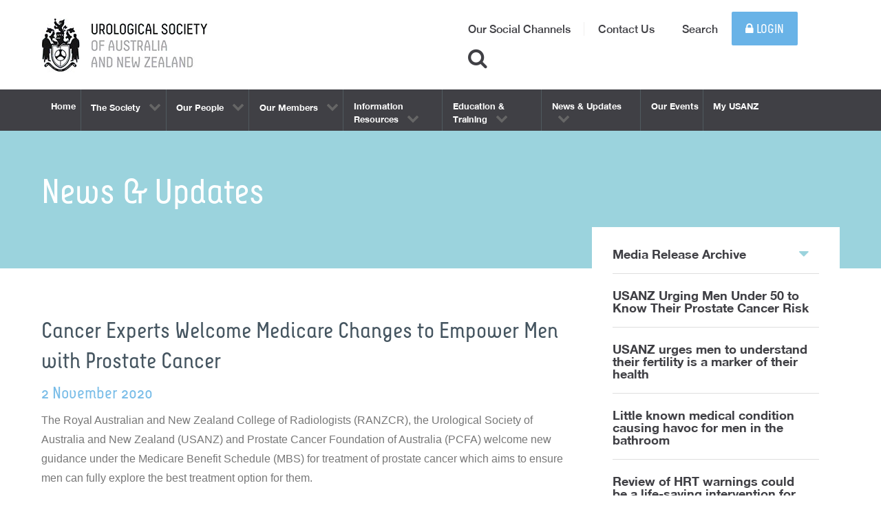

--- FILE ---
content_type: text/html; charset=utf-8
request_url: https://www.usanz.org.au/news-updates/our-media-centre/media-release-archive/media-2-november-2020
body_size: 48952
content:

<!doctype html>
<html>
<head>
    <meta name="viewport" content="width=device-width, initial-scale=1">
    <title>USANZ - Cancer Experts Welcome Medicare Changes to Empower Men with Prostate Cancer</title>
    <link rel="apple-touch-icon" sizes="57x57" href="/apple-icon-57x57.png">
    <link rel="apple-touch-icon" sizes="60x60" href="/apple-icon-60x60.png">
    <link rel="apple-touch-icon" sizes="72x72" href="/apple-icon-72x72.png">
    <link rel="apple-touch-icon" sizes="76x76" href="/apple-icon-76x76.png">
    <link rel="apple-touch-icon" sizes="114x114" href="/apple-icon-114x114.png">
    <link rel="apple-touch-icon" sizes="120x120" href="/apple-icon-120x120.png">
    <link rel="apple-touch-icon" sizes="144x144" href="/apple-icon-144x144.png">
    <link rel="apple-touch-icon" sizes="152x152" href="/apple-icon-152x152.png">
    <link rel="apple-touch-icon" sizes="180x180" href="/apple-icon-180x180.png">
    <link rel="icon" type="image/png" sizes="144x144" href="/android-icon-144x144.png">
    <link rel="icon" type="image/png" sizes="192x192" href="/android-icon-192x192.png">
    <link rel="icon" type="image/png" sizes="96x96" href="/android-icon-96x96.png">
    <link rel="icon" type="image/png" sizes="72x72" href="/android-icon-72x72.png">
    <link rel="icon" type="image/png" sizes="48x48" href="/android-icon-48x48.png">
    <link rel="icon" type="image/png" sizes="36x36" href="/android-icon-36x36.png">
    <link rel="icon" type="image/png" sizes="32x32" href="/favicon-32x32.png">
    <link rel="icon" type="image/png" sizes="16x16" href="/favicon-16x16.png">
    <link rel="icon" type="image/png" sizes="96x96" href="/favicon-96x96.png">
    <link rel="manifest" href="/manifest.json">
    <meta name="msapplication-TileColor" content="#ffffff">
    <meta name="msapplication-TileImage" content="/ms-icon-144x144.png">
    <link rel="icon" href="/favicon.ico" type="image/x-icon" />
    <!-- LESS CSS -->
    <link href="/public/add-to-cart-interaction/css/reset.css" rel="stylesheet"/>
<link href="/public/css/ui/jquery-ui.min.css" rel="stylesheet"/>
<link href="/ThirdParty/jquery-confirm-master/dist/jquery-confirm.min.css" rel="stylesheet"/>
<link href="/Content/bootstrap.min.css" rel="stylesheet"/>
<link href="/public/css/jquery.alerts.css" rel="stylesheet"/>
<link href="/ThirdParty/lightbox2/css/lightbox.min.css" rel="stylesheet"/>
<link href="/public/css/app.css" rel="stylesheet"/>
<link href="/public/css/box.css" rel="stylesheet"/>
<link href="/public/css/dev.css" rel="stylesheet"/>
<link href="/public/css/style.css" rel="stylesheet"/>
<link href="/public/add-to-cart-interaction/css/style.css" rel="stylesheet"/>

    <!-- LESS, jQuery, Bootstrap JS -->
    <script src="/Scripts/modernizr-2.6.2.js"></script>
<script src="/public/js/jquery.min.js"></script>
<script src="/public/js/start.js"></script>

    <!-- IE9 Below Hacks -->
    <!--[if lt IE 9]>
        <script src="https://oss.maxcdn.com/libs/html5shiv/3.7.0/html5shiv.js"></script>
        <script src="https://oss.maxcdn.com/libs/respond.js/1.4.2/respond.min.js"></script>
    <![endif]-->
    
    <meta name="description">
    <meta name="keywords">
    <meta property="og:title">

    <!-- Global site tag (gtag.js) - Google Analytics -->
<script async src="https://www.googletagmanager.com/gtag/js?id=UA-67541658-2"></script>
<script>
 window.dataLayer = window.dataLayer || [];
 function gtag(){dataLayer.push(arguments);}
 gtag('js', new Date());
 gtag('config', 'UA-67541658-2');
</script>
    
</head>
<body>
    <div class="off-canvas-content" data-off-canvas-content>
        <header class="logo">
            <div class="row">
                <div class="column small-6 medium-3 large-6">
                    <a href="/"><img src="/public/img/logo.jpg" alt="USANZ"></a>
                </div>
                <div class="column small-6 smaller-6 medium-9 large-6">
                    <ul>
                            <li class="hide-for-small-only"><a  href="/news-updates/our-social-channels" >Our Social Channels</a></li>
                            <li class="hide-for-small-only"><a  href="/contact" >Contact Us</a></li>
                            <li class="hide-for-small-only"><a  href="/search" >Search</a></li>
                                                    <li class="login"><a href="#" data-toggle="offCanvas"><span class="fa fa-lock"></span> Login</a></li>
                        <li class="cart__button"><span class="cart-icon-container"></span> &nbsp;</li>
                        <li class="hide-for-small-only search__button search__form"><a href="#"><span class="fa fa-search"></span></a></li>
                        <li class="hamburger hide-for-large"><a href="#" data-toggle="offMenuCanvas"><span class="fa fa-bars"></span></a></li>
                    </ul>
                    <div class="search" id="partial-search-container">
                        <div class="icon">
    <span class="fa fa-search"></span>
</div>
<form action="/search" id="frmPageSearch" method="post"><input data-val="true" data-val-number="The field PageNum must be a number." data-val-required="The PageNum field is required." id="PageNum" name="PageNum" type="hidden" value="1" /><input class="" id="search1" name="Keyword" placeholder="Enter your search" type="text" value="" /></form><div class="close__icon">
    <span class="fa fa-times"></span>
</div>
                    </div>
                </div>
            </div>
        </header>
        <nav id="nav__main" class="show-for-large">
            <div class="row">
                <div class="column large-12">
                    <ul id="header-main-menu" class="large-nav ">
                            <li >
                                <a class=" " href="/home" >
                                    <span class="white">Home </span>
                                </a>
                            </li>
                            <li   data-mega-menu="society"  >
                                <a class=" " href="/society" >
                                    <span class="white">The Society <span class="fa fa-chevron-down"></span></span>
                                </a>
                            </li>
                            <li   data-mega-menu="people"  >
                                <a class=" " href="/people" >
                                    <span class="white">Our People <span class="fa fa-chevron-down"></span></span>
                                </a>
                            </li>
                            <li   data-mega-menu="our-members"  >
                                <a class=" " href="/our-members" >
                                    <span class="white">Our Members <span class="fa fa-chevron-down"></span></span>
                                </a>
                            </li>
                            <li   data-mega-menu="info-resources"  >
                                <a class=" " href="/info-resources" >
                                    <span class="white">Information Resources <span class="fa fa-chevron-down"></span></span>
                                </a>
                            </li>
                            <li   data-mega-menu="educate-train"  >
                                <a class=" " href="/educate-train" >
                                    <span class="white">Education &amp; Training <span class="fa fa-chevron-down"></span></span>
                                </a>
                            </li>
                            <li   data-mega-menu="news-updates"  >
                                <a class=" " href="/news-updates" >
                                    <span class="white">News &amp; Updates <span class="fa fa-chevron-down"></span></span>
                                </a>
                            </li>
                            <li >
                                <a class=" " href="/events" >
                                    <span class="white">Our Events </span>
                                </a>
                            </li>
                            <li >
                                <a class=" " href="/members" >
                                    <span class="white">My USANZ </span>
                                </a>
                            </li>
                    </ul>
                </div>
            </div>
            <ul id="mega-menu">
                        <li class="society cta__items">
                            <div class="column large-4">
                                <ul>
                                        <li><a href="/society/history" >USANZ History</a></li>
                                        <li><a href="/society/constitution" >Our Constitution</a></li>
                                        <li><a href="/society/vision-strategic-plan" >USANZ Strategic Plan</a></li>
                                        <li><a href="/society/policies" >USANZ Policies</a></li>
                                </ul>
                            </div>
                            <div class="column large-4">
                            </div>
                            <div class="column large-4">
                            </div>
                        </li>
                        <li class="people cta__items">
                            <div class="column large-4">
                                <ul>
                                        <li><a href="/people/board-directors" >Our Board of Directors</a></li>
                                        <li><a href="/people/sections" >Our Sections</a></li>
                                        <li><a href="/people/management-team" >Our Management Team</a></li>
                                        <li><a href="/people/sag-other-groups" >Specialty Advisory Groups and Other Interest Groups</a></li>
                                        <li><a href="/people/committee-reps" >Our Committee Representatives</a></li>
                                        <li><a href="/people/collaborating-partners" >Our Collaborating Partners</a></li>
                                        <li><a href="/people/sponsors-supporters" >Our Sponsors &amp; Supporters</a></li>
                                        <li><a href="/people/past-present-office-holders" >Past &amp; Present Office Holders</a></li>
                                </ul>
                            </div>
                            <div class="column large-4">
                            </div>
                            <div class="column large-4">
                            </div>
                        </li>
                        <li class="our-members cta__items">
                            <div class="column large-4">
                                <ul>
                                        <li><a href="/our-members/memberships" >Our Memberships</a></li>
                                        <li><a href="/our-members/current-positions-vacant" >Current Positions Vacant</a></li>
                                        <li><a href="/our-members/member-opportunities" >Member Opportunities</a></li>
                                        <li><a href="/our-members/obituaries" >Obituaries</a></li>
                                </ul>
                            </div>
                            <div class="column large-4">
                            </div>
                            <div class="column large-4">
                            </div>
                        </li>
                        <li class="info-resources cta__items">
                            <div class="column large-4">
                                <ul>
                                        <li><a href="/info-resources/position-statements-guidelines" >Position Statements &amp; Guidelines</a></li>
                                        <li><a href="/info-resources/usanz-publications-resources" >USANZ Publications &amp; Resources</a></li>
                                        <li><a href="/info-resources/other-publications-resources" >Other Publications &amp; Resources</a></li>
                                        <li><a href="/info-resources/published-member-content" >Published Member Content</a></li>
                                        <li><a href="/info-resources/trainee-program-resources" >Trainee Program Resources</a></li>
                                        <li><a href="/info-resources/indigenous-health-resources" >Indigenous Health Resources</a></li>
                                        <li><a href="/info-resources/patient-resources" >Patient Resources</a></li>
                                        <li><a href="/info-resources/glossary" >Glossary</a></li>
                                </ul>
                            </div>
                            <div class="column large-4">
                            </div>
                            <div class="column large-4">
                            </div>
                        </li>
                        <li class="educate-train cta__items">
                            <div class="column large-4">
                                <ul>
                                        <li><a href="/educate-train/governance-regulations" >Governance &amp; Regulations</a></li>
                                        <li><a href="/educate-train/curriculum" >Curriculum</a></li>
                                        <li><a href="/educate-train/training-program-requirements" >Training Program Requirements</a></li>
                                        <li><a href="/educate-train/examinations" >Examinations</a></li>
                                        <li><a href="/educate-train/educational-activities-resources" >Educational Activities &amp; Resources</a></li>
                                        <li><a href="/educate-train/training-post-accreditation" >Training Post Accreditation</a></li>
                                        <li><a href="/educate-train/training-supervisors" >Training Supervisors</a></li>
                                        <li><a href="/educate-train/application-selection" >Application &amp; Selection</a></li>
                                        <li><a href="/educate-train/urology-trainee-forum" >Urology Trainee Forum</a></li>
                                        <li><a href="/educate-train/specialist-international-medical-graduates" >Specialist International Medical Graduates</a></li>
                                </ul>
                            </div>
                            <div class="column large-4">
                            </div>
                            <div class="column large-4">
                            </div>
                        </li>
                        <li class="news-updates cta__items">
                            <div class="column large-4">
                                <ul>
                                        <li><a href="/news-updates/our-announcements" >Our Announcements</a></li>
                                        <li><a href="/news-updates/our-updates" >Our Updates</a></li>
                                        <li><a href="/news-updates/our-media-centre" >Our Media Centre</a></li>
                                        <li><a href="/news-updates/our-social-channels" >Our Social Channels</a></li>
                                        <li><a href="/news-updates/submit-content-for-publication" >Submit Content for Publication</a></li>
                                </ul>
                            </div>
                            <div class="column large-4">
                            </div>
                            <div class="column large-4">
                            </div>
                        </li>
            </ul>
        </nav>
        


<section id="banner" class="sml"   style="background-image:url('/Library/PageContents/Image5/ed9fb839-5d1d-eb11-90fc-0050568796d8/1500x200PageBannerFawn.png')"  >
    <div class="row">
        <div class="column small-12 large-12">
<h2>News &amp; Updates</h2>        </div>
    </div>
</section>
<section id="content" class="inner__content">
    <div class="row">
        <div class="column small-12 medium-12 large-8">
            <h1>Cancer Experts Welcome Medicare Changes to Empower Men with Prostate Cancer</h1>            <h2>2 November 2020</h2>

<p>The Royal Australian and New Zealand College of Radiologists (RANZCR), the Urological Society of Australia and New Zealand (USANZ) and Prostate Cancer Foundation of Australia (PCFA) welcome new guidance under the Medicare Benefit Schedule (MBS) for treatment of prostate cancer which aims to ensure men can fully explore the best treatment option for them.</p>

<p>Prostate cancer is one of the most commonly diagnosed cancers in men in Australia. Most recent estimations say that 1 in 6 Australian men will be diagnosed with prostate cancer before the age of 85. At present, the majority of men are treated by a surgical procedure called radical prostatectomy.</p>

<p>A range of clinicians are involved in the treatment of newly diagnosed prostate cancer, particularly GPs, urologists and radiation oncologists.</p>

<p>The new best practice MBS guideline recommends that men diagnosed with prostate cancer consult with both a radiation oncologist and a urologist, and complex cases have the benefit of multi-disciplinary team review.</p>

<p><strong>RANZCR President Dr Lance Lawler</strong> said, &ldquo;Men diagnosed with prostate cancer are at the centre of decision-making about what treatment will be best for them when urologists and radiation oncologists work together as a consultation team.</p>

<p>&ldquo;Best practice is for men diagnosed with prostate cancer to have a consultation with both a urologist and a radiation oncologist so that they can fully understand the advantages and disadvantages of both surgery and radiation therapy.&nbsp;</p>

<p>&ldquo;Surgery and radiation therapy are both equally effective but do cause very different side effects. Patients, surgeons and radiation oncologists together need to inform these decisions and men must be empowered to have input their preferences.&rdquo;</p>

<p><strong>USANZ President Dr Stephen Mark</strong> said, &ldquo;We support men receiving appropriate information in order to make an informed decision regarding management of a newly diagnosed prostate cancer. Some men will be best served by active surveillance whereas others will benefit from active treatment whether surgery, radiation or radiation with hormonal therapy. Treatment decisions should be individualised based on cancer risk and consideration of potential consequences of treatment.</p>

<p><strong>PCFA CEO Professor Jeff Dunn AO</strong> welcomed the new guidance.</p>

<p>He said, &ldquo;These guidelines will help to ensure men and their families can make fully informed decisions about treatment for prostate cancer. This move aligns with world&rsquo;s best-practice and reinforces Australia&rsquo;s reputation for delivering world leading strategies to improve prostate cancer survival outcomes and quality of life throughout survivorship.&rdquo;</p>

<p>An overview of the changes to Medicare-funded urology services is available on the <a assetid="66adab61-84bf-f011-9146-0050568796d8" class="track-link" href="http://www.mbsonline.gov.au/internet/mbsonline/publishing.nsf/Content/Home" target="_blank">Department of Health&rsquo;s website</a>.</p>

<p>For media enquiries please contact:</p>

<ul>
	<li><strong>RANZCR Senior Media Officer, Lucy Hutton &ndash; 0417 435 333</strong></li>
	<li><strong>USANZ Media advisor, Edwina Gatenby &ndash; 0402 130 254</strong></li>
	<li><strong>PCFA Head of Advocacy and Strategy, Anne Savage &ndash; 0417 709 869</strong></li>
</ul>

<h3>About RANZCR&nbsp;</h3>

<p>The Royal Australian and New Zealand College of Radiologists (RANZCR) is committed to improving health outcomes for all, by educating and supporting clinical radiologists and radiation oncologists. RANZCR is dedicated to setting standards, professional training, assessment and accreditation, and advocating access to quality care in both professions to create healthier communities. &nbsp;</p>

<p>RANZCR creates a positive impact by driving change, focusing on the professional development of its members and advancing best practice health policy and advocacy, to enable better patient outcomes. &nbsp;</p>

<p>RANZCR members are critical to health services: radiation oncology is a vital component in the treatment of cancer; clinical radiology is central to the diagnosis and treatment of disease and injury. &nbsp;</p>

<p>For more information, go to www.ranzcr.com and follow us on LinkedIn, Twitter and Facebook. </p>

<h3>About USANZ</h3>

<p>The Urological Society of Australia and New Zealand is the peak professional body for urological surgeons in Australia and New Zealand. Urologists are surgeons who treat men, women and children with problems involving the kidney, bladder, prostate and male reproductive organs. These conditions include cancer, stones, infection, incontinence, sexual dysfunction and pelvic floor problems.</p>

            <br>
            

            
            
        </div>
        <div class="column small-12 medium-12 large-4">
            <aside>

<nav>
    <ul>
            <li><a href="/news-updates/our-media-centre/media-release-archive" target="_self">Media Release Archive <span class="fa fa-caret-down"></span></a></li>
                    <li class="">
                    <a href="/news-updates/our-media-centre/media-release-archive/media-9-september-2025" target="_self" class="">USANZ Urging Men Under 50 to Know Their Prostate Cancer Risk</a>
            </li>
            <li class="">
                    <a href="/news-updates/our-media-centre/media-release-archive/media-23-october-2025" target="_self" class="">USANZ urges men to understand their fertility is a marker of their health  </a>
            </li>
            <li class="">
                    <a href="/news-updates/our-media-centre/media-release-archive/media-10-november-2025" target="_self" class="">Little known medical condition causing havoc for men in the bathroom</a>
            </li>
            <li class="">
                    <a href="/news-updates/our-media-centre/media-release-archive/17-november-2025" target="_self" class="">Review of HRT warnings could be a life-saving intervention for women</a>
            </li>
            <li class="">
                    <a href="/news-updates/our-media-centre/media-release-archive/media-15-april-2024" target="_self" class="">Prostate Cancer Cases to Double by 2040 but Australia Prepared to Deal with Surge</a>
            </li>
            <li class="">
                    <a href="/news-updates/our-media-centre/media-release-archive/media-27-may-2025" target="_self" class="">USANZ hailing new treatment for bladder cancer a success as it is rolled out in hospitals around the country</a>
            </li>
            <li class="">
                    <a href="/news-updates/our-media-centre/media-release-archive/media-22-january-2024" target="_self" class="">King’s surgery expected to drive increase in men having their prostate checked</a>
            </li>
            <li class="">
                    <a href="/news-updates/our-media-centre/media-release-archive/media-14-april-2025" target="_self" class="">Saliva test to screen for prostate cancer still years away from happening</a>
            </li>
            <li class="">
                    <a href="/news-updates/our-media-centre/media-release-archive/media-16-may-2025" target="_self" class="">USANZ calling on all men to perform a sixty second check that could save their life </a>
            </li>
            <li class="">
                    <a href="/news-updates/our-media-centre/media-release-archive/media-4-december-2024" target="_self" class="">USANZ moves to reassure patients over false surgery claims</a>
            </li>
            <li class="">
                    <a href="/news-updates/our-media-centre/media-release-archive/media-november-2024" target="_self" class="">Reforms Fast Tracking Overseas Medical Specialists</a>
            </li>
            <li class="">
                    <a href="/news-updates/our-media-centre/media-release-archive/media-20-september-2024" target="_self" class="">Men Risking Their Lives over Prostate Cancer Myths</a>
            </li>
            <li class="">
                    <a href="/news-updates/our-media-centre/media-release-archive/media-23-august-2023" target="_self" class="">USANZ Supports Pause on Mesh Stress Urinary Incontinence Surgery in New Zealand</a>
            </li>
            <li class="">
                    <a href="/news-updates/our-media-centre/media-release-archive/prescription-shortcut-puts-patient-safety-at-risk" target="_self" class="">Prescription Shortcut Puts Patient Safety at Risk</a>
            </li>
            <li class="">
                    <a href="/news-updates/our-media-centre/media-release-archive/media-15-december-2022" target="_self" class="">Urologists Join Health Experts Warning of Dangers of Pharmacists Prescribing Antibiotics</a>
            </li>
            <li class="">
                    <a href="/news-updates/our-media-centre/media-release-archive/media-27-january-2022" target="_self" class="">USANZ and RACGP Raise Joint Concerns over Queensland Health Decision to allow Pharmacists to Prescribe Antibiotics Without Medical Review for UTI in Women</a>
            </li>
            <li class="">
                    <a href="/news-updates/our-media-centre/media-release-archive/media-13-july-2021" target="_self" class="">Urologists Reject Proposed US-style ‘Managed Care’ Proposal for Australian Health System</a>
            </li>
            <li class="">
                    <a href="/news-updates/our-media-centre/media-release-archive/media-8-march-2021" target="_self" class="">Urological Society establishes framework to address gender equity issues</a>
            </li>
            <li class="">
                    <a href="/news-updates/our-media-centre/media-release-archive/media-22-february-2021" target="_self" class="">Urologists Recall Heroic Colleagues on 10th Anniversary of Christchurch Earthquake</a>
            </li>
            <li class="level">
                    <a href="/news-updates/our-media-centre/media-release-archive/media-2-november-2020" target="_self" class="active">Cancer Experts Welcome Medicare Changes to Empower Men with Prostate Cancer</a>
            </li>
            <li class="">
                    <a href="/news-updates/our-media-centre/media-release-archive/media-27-august-2020" target="_self" class="">Erectile Dysfunction Medication now more Affordable for Australian Men</a>
            </li>
            <li class="">
                    <a href="/news-updates/our-media-centre/media-release-archive/media-6-march-2020" target="_self" class="">USANZ Cancels Scientific Meeting in Sydney as COVID-19 Precautionary Measure</a>
            </li>
            <li class="">
                    <a href="/news-updates/our-media-centre/media-release-archive/media-14-april-2020" target="_self" class="">Christchurch Urologist, Dr Stephen Mark elected to head peak body</a>
            </li>
            <li class="">
                    <a href="/news-updates/our-media-centre/media-release-archive/media-4-april-2019" target="_self" class="">TGA proposed regulations on medical devices supported by Urologists</a>
            </li>
            <li class="">
                    <a href="/news-updates/our-media-centre/media-release-archive/media-january-2019" target="_self" class="">Australia Day Award 2019</a>
            </li>
            <li class="">
                    <a href="/news-updates/our-media-centre/media-release-archive/media-9-aug-18" target="_self" class="">Urologists support FDA statement on deceptive claims for vaginal rejuvenation devices</a>
            </li>
            <li class="">
                    <a href="/news-updates/our-media-centre/media-release-archive/media-20-june-2018" target="_self" class="">World Continence Week – women urged to seek help to laugh without leaking</a>
            </li>
            <li class="">
                    <a href="/news-updates/our-media-centre/media-release-archive/media-12-june-2018" target="_self" class="">Urologists reject Radiation Oncologists’ position on prostate cancer</a>
            </li>
            <li class="">
                    <a href="/news-updates/our-media-centre/media-release-archive/media-29-may-2018" target="_self" class="">Statement from the Urological Society of Australia and New Zealand on Surgical fees</a>
            </li>
            <li class="">
                    <a href="/news-updates/our-media-centre/media-release-archive/media-8-may-2018" target="_self" class="">Urologists welcome budget announcement on MRI for men with prostate cancer</a>
            </li>
            <li class="">
                    <a href="/news-updates/our-media-centre/media-release-archive/media-28-march-2018" target="_self" class="">Urologists respond to Senate Inquiry findings into transvaginal mesh</a>
            </li>
            <li class="">
                    <a href="/news-updates/our-media-centre/media-release-archive/media-20-march-2018" target="_self" class="">New study shows benefit of MRI for Prostate Cancer diagnosis</a>
            </li>
            <li class="">
                    <a href="/news-updates/our-media-centre/media-release-archive/media-13-march-2018" target="_self" class="">PSA test still offers best hope for beating prostate cancer</a>
            </li>
            <li class="">
                    <a href="/news-updates/our-media-centre/media-release-archive/media-12-december-2017" target="_self" class="">New Zealand women without options after NZ Government ban on all mesh products</a>
            </li>
            <li class="">
                    <a href="/news-updates/our-media-centre/media-release-archive/media-5-june-2017" target="_self" class="">New drug trial results offer hope to men with advanced prostate cancer</a>
            </li>
            <li class="">
                    <a href="/news-updates/our-media-centre/media-release-archive/media-27-april-2017" target="_self" class="">USANZ response to article on prostate cancer treatment in DVA Newsletter Vetaffairs Vol 33 No. 1 Autumn 2017</a>
            </li>
            <li class="">
                    <a href="/news-updates/our-media-centre/media-release-archive/media-12-april-2017" target="_self" class="">USANZ welcomes US Preventative Services Task Force new recommendation on Prostate Cancer testing</a>
            </li>
            <li class="">
                    <a href="/news-updates/our-media-centre/media-release-archive/media-27-february-2017" target="_self" class="">New President elected to Urological Society of Australia and New Zealand</a>
            </li>
            <li class="">
                    <a href="/news-updates/our-media-centre/media-release-archive/media-july-2016" target="_self" class="">Open or robotic prostate cancer surgery? World-first study finds little difference in outcomes </a>
            </li>
            <li class="">
                    <a href="/news-updates/our-media-centre/media-release-archive/media-20-july-2016" target="_self" class="">Study shows increase in metastatic prostate cancers after drop in PSA testing rates</a>
            </li>
            <li class="">
                    <a href="/news-updates/our-media-centre/media-release-archive/media-17-june-2016" target="_self" class="">Registry to enhance prostate cancer management in Australia and New Zealand</a>
            </li>
            <li class="">
                    <a href="/news-updates/our-media-centre/media-release-archive/media-20-february-2016" target="_self" class="">New prostate cancer testing guidelines to improve outcomes for Australian men</a>
            </li>
    </ul>
</nav>

                                
            </aside>
        </div>
    </div>
</section>



        <section id="twitter">
            <div class="row">
                <div class="column large-12">
                    <h3>Latest Tweets<div class="bubble-container"><div class="bubble"><a href="https://twitter.com/USANZUrology" target="_blank">@USANZUrology</a></div></div></h3>
                </div>
            </div>
            <div class="row" id="twitter__description">
                <div class="column large-4"></div>
                <div class="column large-4"></div>
                <div class="column large-4"></div>
            </div>
        </section>
        <footer>
            <div class="footer">
                <div class="row">
                        <div class="column small-12 medium-6 large-3">
                            <a href="/search" ><h4>Search</h4></a>
                            <ul>
                            </ul>
                        </div>
                        <div class="column small-12 medium-6 large-3">
                            <a href="/society" ><h4>The Society</h4></a>
                            <ul>
                                    <li>
                                        <a href="/society/history" >USANZ History</a>
                                    </li>
                                    <li>
                                        <a href="/society/constitution" >Our Constitution</a>
                                    </li>
                                    <li>
                                        <a href="/society/vision-strategic-plan" >USANZ Strategic Plan</a>
                                    </li>
                                    <li>
                                        <a href="/society/policies" >USANZ Policies</a>
                                    </li>
                            </ul>
                        </div>
                        <div class="column small-12 medium-6 large-3">
                            <a href="/people" ><h4>Our People</h4></a>
                            <ul>
                                    <li>
                                        <a href="/people/board-directors" >Our Board of Directors</a>
                                    </li>
                                    <li>
                                        <a href="/people/sections" >Our Sections</a>
                                    </li>
                                    <li>
                                        <a href="/people/management-team" >Our Management Team</a>
                                    </li>
                                    <li>
                                        <a href="/people/sag-other-groups" >Specialty Advisory Groups and Other Interest Groups</a>
                                    </li>
                                    <li>
                                        <a href="/people/committee-reps" >Our Committee Representatives</a>
                                    </li>
                                    <li>
                                        <a href="/people/collaborating-partners" >Our Collaborating Partners</a>
                                    </li>
                                    <li>
                                        <a href="/people/sponsors-supporters" >Our Sponsors &amp; Supporters</a>
                                    </li>
                                    <li>
                                        <a href="/people/past-present-office-holders" >Past &amp; Present Office Holders</a>
                                    </li>
                            </ul>
                        </div>
                        <div class="column small-12 medium-6 large-3">
                            <a href="/info-resources" ><h4>Information Resources</h4></a>
                            <ul>
                                    <li>
                                        <a href="/info-resources/position-statements-guidelines" >Position Statements &amp; Guidelines</a>
                                    </li>
                                    <li>
                                        <a href="/info-resources/usanz-publications-resources" >USANZ Publications &amp; Resources</a>
                                    </li>
                                    <li>
                                        <a href="/info-resources/other-publications-resources" >Other Publications &amp; Resources</a>
                                    </li>
                                    <li>
                                        <a href="/info-resources/published-member-content" >Published Member Content</a>
                                    </li>
                                    <li>
                                        <a href="/info-resources/trainee-program-resources" >Trainee Program Resources</a>
                                    </li>
                                    <li>
                                        <a href="/info-resources/indigenous-health-resources" >Indigenous Health Resources</a>
                                    </li>
                                    <li>
                                        <a href="/info-resources/patient-resources" >Patient Resources</a>
                                    </li>
                                    <li>
                                        <a href="/info-resources/glossary" >Glossary</a>
                                    </li>
                            </ul>
                        </div>
                        <div class="column small-12 medium-6 large-3">
                            <a href="/our-members" ><h4>Our Members</h4></a>
                            <ul>
                                    <li>
                                        <a href="/our-members/memberships" >Our Memberships</a>
                                    </li>
                                    <li>
                                        <a href="/our-members/current-positions-vacant" >Current Positions Vacant</a>
                                    </li>
                                    <li>
                                        <a href="/our-members/member-opportunities" >Member Opportunities</a>
                                    </li>
                                    <li>
                                        <a href="/our-members/obituaries" >Obituaries</a>
                                    </li>
                            </ul>
                        </div>
                        <div class="column small-12 medium-6 large-3">
                            <a href="/educate-train" ><h4>Education &amp; Training</h4></a>
                            <ul>
                                    <li>
                                        <a href="/educate-train/governance-regulations" >Governance &amp; Regulations</a>
                                    </li>
                                    <li>
                                        <a href="/educate-train/curriculum" >Curriculum</a>
                                    </li>
                                    <li>
                                        <a href="/educate-train/training-program-requirements" >Training Program Requirements</a>
                                    </li>
                                    <li>
                                        <a href="/educate-train/examinations" >Examinations</a>
                                    </li>
                                    <li>
                                        <a href="/educate-train/educational-activities-resources" >Educational Activities &amp; Resources</a>
                                    </li>
                                    <li>
                                        <a href="/educate-train/training-post-accreditation" >Training Post Accreditation</a>
                                    </li>
                                    <li>
                                        <a href="/educate-train/training-supervisors" >Training Supervisors</a>
                                    </li>
                                    <li>
                                        <a href="/educate-train/application-selection" >Application &amp; Selection</a>
                                    </li>
                                    <li>
                                        <a href="/educate-train/urology-trainee-forum" >Urology Trainee Forum</a>
                                    </li>
                                    <li>
                                        <a href="/educate-train/specialist-international-medical-graduates" >Specialist International Medical Graduates</a>
                                    </li>
                            </ul>
                        </div>
                        <div class="column small-12 medium-6 large-3">
                            <a href="/news-updates" ><h4>News &amp; Updates</h4></a>
                            <ul>
                                    <li>
                                        <a href="/news-updates/our-announcements" >Our Announcements</a>
                                    </li>
                                    <li>
                                        <a href="/news-updates/our-updates" >Our Updates</a>
                                    </li>
                                    <li>
                                        <a href="/news-updates/our-media-centre" >Our Media Centre</a>
                                    </li>
                                    <li>
                                        <a href="/news-updates/our-social-channels" >Our Social Channels</a>
                                    </li>
                                    <li>
                                        <a href="/news-updates/submit-content-for-publication" >Submit Content for Publication</a>
                                    </li>
                            </ul>
                        </div>
                        <div class="column small-12 medium-6 large-3">
                            <a href="/events" ><h4>Our Events</h4></a>
                            <ul>
                            </ul>
                        </div>
                    <div class="column small-12 medium-6 large-3">
                        <h4>Get in Touch</h4>
							<p>P: +61 2 9362 8644</p>
							<p>E: communication@usanz.org.au</p>
                        <ul class="social">
                                <li><a href="https://twitter.com/USANZUrology" target="_blank"><span class="fa fa-twitter"></span></a></li>                                                            <li><a href="https://au.linkedin.com/company/urological-society-of-australia-and-new-zealand" target="_blank"><span class="fa fa-linkedin"></span></a></li>                                                                                        <li><a href="https://www.youtube.com/channel/UCmZgOZTFhEk1rYiANDmLnNQ" target="_blank"><span class="fa fa-youtube"></span></a></li>                                                                                </ul>
                    </div>
                </div>
            </div>
            <div class="copyright">
                <div class="row">
                    <div class="column large-12">
                        <p>&copy; 2026 USANZ<br> <br> <!--<a href="javascript:void(0)">Terms and conditions</a>--><br> <a href="/society/policies/policy-framework/privacy-policy">Privacy Policy</a></p>
                    </div>
                </div>
            </div>
        </footer>
    </div>
    <div class="off-canvas position-right" id="offCanvas" data-transition="overlap" data-off-canvas>
        <div id="login__panel">
            <div class="login__panel__content">
                <button class="close" data-close href="#"><span class="fa fa-times"></span></button>
                <div class="logo">
                    <img src="/public/img/logo.jpg" alt="USANZ">
                </div>
                <h2>Membership Login</h2>
<p class="hidden">Not a member? <a href="#">Click here</a> to join today.</p>
<form action="/Account/Login" class="" method="post" role="form"><input name="__RequestVerificationToken" type="hidden" value="cu83loIUNT_Vsladv0gIUMxCgVhBMZxcczYIlLJFXlJADSwyRa9hu-VyI5TsU28yUKT5l5_lPlPnaQjWrcp6C9cUs2KBrsN3mucaC80QaZ41" />    <div class="form__row">
        <input autocomplete="off" class="" data-val="true" data-val-required="Registered Number / Employee Number is required without letters" id="Email" name="Email" placeholder="Enter email address" type="text" value="" />
    </div>
    <div class="form__row">
        <input autocomplete="off" class="" data-val="true" data-val-required="The Password field is required." id="Password" name="Password" placeholder="Enter password" type="password" />
    </div>
    <div class="form__button">
        <button class="btn login" type="submit">Member Login</button>
    </div>
    <p><a class="forgot" href="/account/setanewpassword">Forgot your password?</a></p>
</form>
            </div>
        </div>
    </div>
    <div class="off-canvas position-right" id="offMenuCanvas" data-transition="overlap" data-off-canvas>
        <div id="side__menu">
            <div class="side__menu__content">
                <button class="close" data-close href="#"><span class="fa fa-times"></span></button>
                <div class="logo">
                    <img src="/public/img/logo.jpg" alt="USANZ">
                </div>
                <ul>
                        <li><a  href="/society" >The Society</a></li>
                        <li><a  href="/people" >Our People</a></li>
                        <li><a  href="/our-members" >Our Members</a></li>
                        <li><a  href="/info-resources" >Information Resources</a></li>
                        <li><a  href="/educate-train" >Education &amp; Training</a></li>
                        <li><a  href="/news-updates" >News &amp; Updates</a></li>
                        <li><a  href="/events" >Our Events</a></li>
                        <li><a  href="/members" >My USANZ</a></li>
                        <li><a  href="/contact" >Contact Us</a></li>
                        <li><a  href="/search" >Search</a></li>
                                    </ul>
            </div>
        </div>
    </div>
    <script>
        var Empty_GUID = '00000000-0000-0000-0000-000000000000';
    </script>
    <div class="cd-cart-container empty hidden">
    <a href="#0" class="cd-cart-trigger">
        Cart
        <ul class="count">
            <!-- cart items count -->
            <li>0</li>
            <li>0</li>
        </ul> <!-- .count -->
    </a>
    <div class="cd-cart">
        <div class="wrapper" style="min-height:inherit;">
            <header>
                <h2>Cart</h2>
                <span class="undo">Item removed. <a href="#0">Undo</a></span>
            </header>

            <div class="body">
                <ul>
                    <!-- products added to the cart will be inserted here using JavaScript -->
                </ul>
            </div>
            <footer>
                <a style="border: 0 !important;" href="javascript:void(0)" onclick="eventsCheckOut()" class="checkout btn"><em>Checkout - $<span>0</span></em></a>
            </footer>
        </div>
    </div> <!-- .cd-cart -->
</div> <!-- cd-cart-container -->

    <script src="/public/js/jquery-ui.min.js"></script>
<script src="/ThirdParty/jquery-confirm-master/dist/jquery-confirm.min.js"></script>
<script src="/public/js/jquery.alerts.js"></script>
<script src="/public/js/stop.js"></script>
<script src="/ThirdParty/lightbox2/js/lightbox.min.js"></script>
<script src="/public/js/twitterFetcher.js"></script>
<script src="/public/js/dev.js"></script>
<script src="/public/add-to-cart-interaction/js/main.js"></script>

    <script src="/Scripts/bootstrap.js"></script>
<script src="/ThirdParty/AdminLTE2/plugins/daterangepicker/moment.min.js"></script>
<script src="/Scripts/bootstrap-datetimepicker.js"></script>
<script src="/Scripts/respond.js"></script>

    

</body>
</html>



--- FILE ---
content_type: text/css
request_url: https://www.usanz.org.au/public/css/box.css
body_size: 8852
content:
/*
 * Component: Box
 * --------------
 */
.box {
    position: relative;
    border-radius: 3px;
    background: #ffffff;
    border-top: 3px solid #d2d6de;
    margin-bottom: 20px;
    width: 100%;
    box-shadow: 0 1px 1px rgba(0, 0, 0, 0.1);
}

    .box.box-primary {
        border-top-color: #3c8dbc;
    }

    .box.box-info {
        border-top-color: #00c0ef;
    }

    .box.box-danger {
        border-top-color: #dd4b39;
    }

    .box.box-warning {
        border-top-color: #f39c12;
    }

    .box.box-success {
        border-top-color: #00a65a;
    }

    .box.box-default {
        border-top-color: #d2d6de;
    }

    .box.collapsed-box .box-body,
    .box.collapsed-box .box-footer {
        display: none;
    }

    .box .nav-stacked > li {
        border-bottom: 1px solid #f4f4f4;
        margin: 0;
    }

        .box .nav-stacked > li:last-of-type {
            border-bottom: none;
        }

    .box.height-control .box-body {
        max-height: 300px;
        overflow: auto;
    }

    .box .border-right {
        border-right: 1px solid #f4f4f4;
    }

    .box .border-left {
        border-left: 1px solid #f4f4f4;
    }

    .box.box-solid {
        border-top: 0;
    }

        .box.box-solid > .box-header .btn.btn-default {
            background: transparent;
        }

        .box.box-solid > .box-header .btn:hover,
        .box.box-solid > .box-header a:hover {
            background: rgba(0, 0, 0, 0.1);
        }

        .box.box-solid.box-default {
            border: 1px solid #d2d6de;
        }

            .box.box-solid.box-default > .box-header {
                color: #444444;
                background: #d2d6de;
                background-color: #d2d6de;
            }

                .box.box-solid.box-default > .box-header a,
                .box.box-solid.box-default > .box-header .btn {
                    color: #444444;
                }

        .box.box-solid.box-primary {
            border: 1px solid #3c8dbc;
        }

            .box.box-solid.box-primary > .box-header {
                color: #ffffff;
                background: #3c8dbc;
                background-color: #3c8dbc;
            }

                .box.box-solid.box-primary > .box-header a,
                .box.box-solid.box-primary > .box-header .btn {
                    color: #ffffff;
                }

        .box.box-solid.box-info {
            border: 1px solid #00c0ef;
        }

            .box.box-solid.box-info > .box-header {
                color: #ffffff;
                background: #00c0ef;
                background-color: #00c0ef;
            }

                .box.box-solid.box-info > .box-header a,
                .box.box-solid.box-info > .box-header .btn {
                    color: #ffffff;
                }

        .box.box-solid.box-danger {
            border: 1px solid #dd4b39;
        }

            .box.box-solid.box-danger > .box-header {
                color: #ffffff;
                background: #dd4b39;
                background-color: #dd4b39;
            }

                .box.box-solid.box-danger > .box-header a,
                .box.box-solid.box-danger > .box-header .btn {
                    color: #ffffff;
                }

        .box.box-solid.box-warning {
            border: 1px solid #f39c12;
        }

            .box.box-solid.box-warning > .box-header {
                color: #ffffff;
                background: #f39c12;
                background-color: #f39c12;
            }

                .box.box-solid.box-warning > .box-header a,
                .box.box-solid.box-warning > .box-header .btn {
                    color: #ffffff;
                }

        .box.box-solid.box-success {
            border: 1px solid #00a65a;
        }

            .box.box-solid.box-success > .box-header {
                color: #ffffff;
                background: #00a65a;
                background-color: #00a65a;
            }

                .box.box-solid.box-success > .box-header a,
                .box.box-solid.box-success > .box-header .btn {
                    color: #ffffff;
                }

        .box.box-solid > .box-header > .box-tools .btn {
            border: 0;
            box-shadow: none;
        }

        .box.box-solid[class*='bg'] > .box-header {
            color: #fff;
        }

    .box .box-group > .box {
        margin-bottom: 5px;
    }

    .box .knob-label {
        text-align: center;
        color: #333;
        font-weight: 100;
        font-size: 12px;
        margin-bottom: 0.3em;
    }

    .box > .overlay,
    .overlay-wrapper > .overlay,
    .box > .loading-img,
    .overlay-wrapper > .loading-img {
        position: absolute;
        top: 0;
        left: 0;
        width: 100%;
        height: 100%;
    }

    .box .overlay,
    .overlay-wrapper .overlay {
        z-index: 50;
        background: rgba(255, 255, 255, 0.7);
        border-radius: 3px;
    }

        .box .overlay > .fa,
        .overlay-wrapper .overlay > .fa {
            position: absolute;
            top: 50%;
            left: 50%;
            margin-left: -15px;
            margin-top: -15px;
            color: #000;
            font-size: 30px;
        }

        .box .overlay.dark,
        .overlay-wrapper .overlay.dark {
            background: rgba(0, 0, 0, 0.5);
        }

.box-header:before,
.box-body:before,
.box-footer:before,
.box-header:after,
.box-body:after,
.box-footer:after {
    content: " ";
    display: table;
}

.box-header:after,
.box-body:after,
.box-footer:after {
    clear: both;
}

.box-header {
    color: #444;
    display: block;
    padding: 10px;
    position: relative;
}

    .box-header.with-border {
        border-bottom: 1px solid #f4f4f4;
    }

.collapsed-box .box-header.with-border {
    border-bottom: none;
}

.box-header > .fa,
.box-header > .glyphicon,
.box-header > .ion,
.box-header .box-title {
    display: inline-block;
    font-size: 18px;
    margin: 0;
    line-height: 1;
}

.box-header > .fa,
.box-header > .glyphicon,
.box-header > .ion {
    margin-right: 5px;
}

.box-header > .box-tools {
    position: absolute;
    right: 10px;
    top: 5px;
}

    .box-header > .box-tools [data-toggle="tooltip"] {
        position: relative;
    }

    .box-header > .box-tools.pull-right .dropdown-menu {
        right: 0;
        left: auto;
    }

.btn-box-tool {
    padding: 5px;
    font-size: 12px;
    background: transparent;
    color: #97a0b3;
}

    .open .btn-box-tool,
    .btn-box-tool:hover {
        color: #606c84;
    }

    .btn-box-tool.btn:active {
        box-shadow: none;
    }

.box-body {
    border-top-left-radius: 0;
    border-top-right-radius: 0;
    border-bottom-right-radius: 3px;
    border-bottom-left-radius: 3px;
    padding: 10px;
}

.no-header .box-body {
    border-top-right-radius: 3px;
    border-top-left-radius: 3px;
}

.box-body > .table {
    margin-bottom: 0;
}

.box-body .fc {
    margin-top: 5px;
}

.box-body .full-width-chart {
    margin: -19px;
}

.box-body.no-padding .full-width-chart {
    margin: -9px;
}

.box-body .box-pane {
    border-top-left-radius: 0;
    border-top-right-radius: 0;
    border-bottom-right-radius: 0;
    border-bottom-left-radius: 3px;
}

.box-body .box-pane-right {
    border-top-left-radius: 0;
    border-top-right-radius: 0;
    border-bottom-right-radius: 3px;
    border-bottom-left-radius: 0;
}

.box-footer {
    border-top-left-radius: 0;
    border-top-right-radius: 0;
    border-bottom-right-radius: 3px;
    border-bottom-left-radius: 3px;
    border-top: 1px solid #f4f4f4;
    padding: 10px;
    background-color: #ffffff;
}

.chart-legend {
    margin: 10px 0;
}

@media (max-width: 991px) {
    .chart-legend > li {
        float: left;
        margin-right: 10px;
    }
}

.box-comments {
    background: #f7f7f7;
}

    .box-comments .box-comment {
        padding: 8px 0;
        border-bottom: 1px solid #eee;
    }

        .box-comments .box-comment:before,
        .box-comments .box-comment:after {
            content: " ";
            display: table;
        }

        .box-comments .box-comment:after {
            clear: both;
        }

        .box-comments .box-comment:last-of-type {
            border-bottom: 0;
        }

        .box-comments .box-comment:first-of-type {
            padding-top: 0;
        }

        .box-comments .box-comment img {
            float: left;
        }

    .box-comments .comment-text {
        margin-left: 40px;
        color: #555;
    }

    .box-comments .username {
        color: #444;
        display: block;
        font-weight: 600;
    }

    .box-comments .text-muted {
        font-weight: 400;
        font-size: 12px;
    }


--- FILE ---
content_type: text/css
request_url: https://www.usanz.org.au/public/css/dev.css
body_size: 14822
content:
.hidden {
    display: none;
}
.cta__items .cta__item a .img, .cta__items .cta__item__sml a .img, .item a .img {
    padding-bottom: 0;
}
#frmPageSearch {
    width: 100%;
}
.btn {
    border-radius: 3px;
    -webkit-box-shadow: none;
    box-shadow: none;
    border: 1px solid transparent;
    border-top-color: transparent;
    border-top-width: 1px;
    border-right-color: transparent;
    border-right-width: 1px;
    border-bottom-color: transparent;
    border-bottom-width: 1px;
    border-left-color: transparent;
    border-left-width: 1px;
    display: inline-block;
    padding: 6px 12px;
    margin-bottom: 0;
    font-size: 14px;
    font-weight: 400;
    line-height: 1.42857143;
    text-align: center;
    white-space: nowrap;
    vertical-align: middle;
    -ms-touch-action: manipulation;
    touch-action: manipulation;
    cursor: pointer;
    -webkit-user-select: none;
    -moz-user-select: none;
    -ms-user-select: none;
    user-select: none;
    background-image: none;
    border: 1px solid transparent;
    border-radius: 4px;

}
.btn-search{
    padding: 0.5rem 1.25rem 0.3125rem;
    border-radius: 2px;
    background-clip: padding-box;
    background: #69b3e7;
    color: #fff;
    font-size: 0.875rem;
    font-family: 'Decima--Regular';
    text-transform: uppercase;
}
#mega-menu li.cta__items ul li a {

    display: block;
    padding: 1.375rem 0.9375rem 1.1875rem 0;
    color: #000;
    font-size: 1.125rem;
    line-height: 1.125rem;
    font-family: 'HelveticaNeueMedium';
}
#mega-menu li.cta__items ul li {
    border-bottom: 1px solid #dedede;
}
#mega-menu li.cta__items ul {
    list-style: none;
}
.row.cta__items img, #latest__news .img img {
    width: 100%;
}
nav#nav__main #header-main-menu li a.blue {
    color:#69b3e7;
}
aside .collapsed .fa-caret-down {
    display: none;
}
aside .fa-caret-up {
    display: none;
}
aside .collapsed .fa-caret-up {
    display: block;
}
.side-menu-text {
    padding-right: 30px;
}
.side-menu-icon {
    width: 35px;
    right: 0;
    top: 0;
    position: absolute;
    border-bottom: none;
    padding: 1.375rem 0.92rem 1.1875rem 0
}
li.level {
    position: relative;
}
#content .faqs {
    /*background: #dde3ea;*/
    background: white;
    margin: 0;
    padding: 20px 0;
}
#content .faqs h2 {
  text-align: left;
}
#content .faqs .faq-list {
  border-top: 3px solid #85a3b4;
}
#content .faqs .faq-list .panel {
  background: none;
  margin: 0;
  box-shadow: none;
  box-shadow: none 1px 2px 0 rgba(0, 0, 0, 0.25);
  border-radius: 0;
}
#content .faqs .faq-list dt {
  border-bottom: 1px solid #a3b6cf;
}
#content .faqs .faq-question {
  margin: 0;
  padding: 25px 25px 25px 50px;
  font-size: 20px;
  position: relative;
  color: #4d4d4d;
}
#content .faqs .faq-question a {
  color: #4d4d4d;
  text-decoration: none;
}
#content .faqs .faq-question .fa {
  font-size: 25px;
  color: #a3b6cf;
  position: absolute;
  left: 10px;
}
#content .faqs .faq-question .collapsed .fa:before {
  content: "\f067";
}
#content .faqs .faq-answer {
  background: #a3b6cf;
  color: #fff;
  margin: 0 -40px -1px;
  padding: 15px 30px 15px 43px;
  position: relative;
  font-size: 16px;
  font-weight: normal;
}
#content .faqs .faq-answer:before {
  content: "A.";
  font-size: 20px;
  font-weight: bold;
  position: absolute;
  left: 50px;
  top: 30px;
}
#content .faqs .faq-answer p {
  margin: 0;
  padding: 15px 0;
}
#content .faqs .faq-answer p + p {
  margin-top: -40px;
}
#content .faqs .faq-answer {
    background: #FFFFFF;
}
#content .faqs .faq-answer::before {
    content: ' ';
}
#content .faqs .faq-answer {
    color: #4d4d4d;
}
#banner.sml .breadcrumb {
    margin-bottom: 1rem;
    padding: 0;
    background-color: transparent;
    border-radius: initial;
}
#banner.med .breadcrumb {
    margin-bottom: 1rem;
    padding: 0;
    background-color: transparent;
    border-radius: initial;
}
img.summary-product-image {
    width: 100px;
}
@media screen and (max-width: 40em) {
    header.logo > div ul li.login {
        margin-right: 0.5rem;
    }
    header.logo .column {
        padding-right: 0.5rem;
        padding-left: 0.5rem;
    }
    header .small-6.smaller-6 {
        -webkit-box-flex: 0;
        -ms-flex: 0 0 49%;
        flex: 0 0 49%;
        max-width: 49%;
    }
    header > div ul li.cart__button {
        padding: 0 0.7rem 0 0;
    }
    img.summary-product-image {
        width: 0px;
    }
}
#content.inner__content h1, #content.inner__content h2, #content.inner__content h3, #content.inner__content h4, #content.inner__content h5, #content.inner__content h6 {
    font-family: 'Decima--Regular';
}
#content.inner__content h1 {
    color: #455560;
    font-size: 32px;
}
#content.inner__content h2 {
    color: #79bde8;
    font-size: 24px;
}
#content.inner__content h3 {
    color: #455560;
    font-size: 21.33px;
}
#content.inner__content h4 {
    color: #000000;
    font-size: 18.66px;
}
#content.inner__content h5 {
    color: #7bbee8;
    font-size: 16px;
}
#content.inner__content h6 {
    color: #455560;
    font-size: 14.66px;
}
.cta__items .cta__item__sml a .title {
    width: 8rem;
    font-size: 1rem;
}
#mega-menu li.cta__items a {
    text-decoration: none;
}
.form input[type="password"] {
    height: 3.125rem;
    margin: 0;
    padding: 0 0.9375rem;
    border: 1px solid #ccc;
    border-radius: 0.125rem;
    background-clip: padding-box;
    background-color: #fff;
    -webkit-box-shadow: none;
    box-shadow: none;
    color: #666666;
    font-family: 'HelveticaNeueMedium';
    font-size: 1rem;
}
.inline label {
    display: inline;
    padding-left: 0.4rem;
}
.form-horizontal.form {
    width: 100%;
}
#twitter .bubble-container {
    display: inline-block;
    vertical-align: middle;
    position: relative;
    margin-left: 20px;
}
#twitter .bubble {
    background-color: #206a7e;
    display: inline-block;
    height: 2rem;
}
#twitter .bubble:after {
    content: '';
    position: absolute;
    bottom: 5px;
    left: 10px;
    width: 0;
    height: 0;
    border: 14px solid transparent;
    border-top-color: #206a7e;
    border-bottom: 0;
    border-left: 0;
    margin-left: -10px;
    margin-bottom: -14px;
}
#twitter .bubble a {
    padding: 3px 25px;
    color: #ffffff;
    font-family: 'HelveticaNeue';
    font-size: 0.9rem;
    text-transform: none;
    vertical-align: top;
}
.faq-list {
    margin-bottom: 15px;
}
.ui-widget-content {
    z-index: 1058;
}
.form .btn-search {
    height: 3.125rem;
}
.am.in-side {
    display: block;
}
.am.in-side img {
    width: 100%;
}
.am.in-content img {
    /*width: 100%;*/
    padding: 20px;
}
.am.in-content {
    width: 100%;
    padding: 20px;
    display: block;
    margin: 0 auto;
    text-align: center;
}
img.visible-mobile {
    display: none;
}
@media (max-width: 40em) {
    .row.news-list .col-xs-6 {
        width: 50%;
        float:left;
    }
    img.visible-mobile {
        display: block;
    }
    img.hidden-mobile {
        display: none;
    }
    .tableHeader.col-xs-5, .tableHeader.col-xs-4, .tableHeader.col-xs-3, .tableHeader.col-xs-2 {
        padding: 8px 8px;
    }
}
#content.inner__content ul, #content.inner__content ol {
    color: #777;
    font-family: Helvetica, Arial, sans-serif;
    font-size: 1rem;
    line-height: 1.75rem;
}
#banner h2 {
    text-transform: none;
}
img.right {
    float: right;
    padding-left: 5px;
}
img.left {
    float: left;
    padding-right: 5px;
}
/*aside ul.toolbox li a {
    padding: 1.1875rem 3.5rem 1.1875rem 1.875rem
}*/
aside ul.toolbox li a .far.pull-right, aside#toolbox ul li a .fas.pull-right, aside#toolbox ul li a .fa.pull-right {
    right: 3rem;
    color: #444a4e;
}
aside ul.toolbox li a.inline-block {
    background: #FFFFFF;
    display: inline-block;
    border-bottom: none;
}
aside ul.toolbox li a.super-side-menu-icon {
    width: 25px;
    right: 0;
    top: 0;
    position: absolute;
    border-bottom: none;
    padding: 1.375rem 0.9375rem 1.1875rem 0;
}
.side-menu-icon {
    width: 35px;
    right: 0;
    top: 0;
    position: absolute;
    border-bottom: none;
    padding: 2rem 0.92rem 1.1875rem 0;
}
aside ul.toolbox li a {
    font-size: 0.95rem;
}
aside .collapsed .fa-minus {
    display: none;
}
aside .fa-plus {
    display: none;
}
aside .collapsed .fa-plus {
    display: block;
}
.container-header {
    position: relative;
}
.side-menu-text {
    padding-right: 30px;
}
ul.toolbox a.toolbox-menu {
    width: 88%;
    padding-right: 4px;
    margin-right: 2px;
}
ul.toolbox a.toolbox-toggle {
    width: 10%;
    /*padding: 8px 8px;*/
}
.title-container {
    padding-right: 14px;
    position: relative;
}
.title-container .lock-icon{
    position: absolute;
    right: 1px;
    top: 2px;
    font-size: 20px;
    color: #404045;
}
/* gallery */
.cards__list {
    display: block;
    float: none;
    margin-bottom: 1.283%;
    text-decoration: none;
    width: 100%;
}

.small-hidden, table.table__block .table__row.small-hidden {
    display: none;
}

.small-visible {
    display: block;
}
table.small-visible {
    display: table;
}
table.table__block .table__row.small-visible {
    display: table-row;
}
table.transparent tbody {
    border: none;
}
table.table__block .table__row {
    display: table-row;
}
.table__block.standard .table__row table.transparent .table__content {
    padding: 0;
}
@media (min-width: 480px) {
    .small-hidden {
        display: block;
    }
    table.small-hidden {
        display: table;
    }
    th.small-hidden, td.small-hidden {
        display: table-cell;
    }

    table.table__block .table__row.small-hidden {
        display: table-row;
    }

    .small-visible, table.table__block .table__row.small-visible, table.small-visible {
        display: none;
    }

    .cards__list {
        width: 48.4%;
        float: left;
        margin-right: 3.205%;
    }

        .cards__list:nth-child(2n) {
            margin-right: 0;
        }

        .cards__list .media-link:nth-child(2n+1) {
            clear: left;
        }
}

@media (min-width: 576px) {
    .cards__list {
        width: 24.03%;
        margin-right: 1.283%;
    }

        .cards__list:nth-child(2n) {
            margin-right: 1.283%;
        }

        .cards__list:nth-child(4n) {
            margin-right: 0;
        }

        .cards__list:nth-child(4n + 1) {
            clear: left;
        }
}
#content.inner__content .gallery-container .item h3 {
    min-height: 51px;
    margin: 0 0 .5rem;
}
.cards__list > a {
    display: block;
}
.x-gallery .gallery-container .item {
    min-height: 300px;
}
#latest__news .item {
    min-height: 350px
}
#banner.sml {
    /*background-color: white;*/
    background-size: cover;
    background-repeat: no-repeat;
    background-position: center center;
}
.btn.search {
    background-color: #69b3e7;
    color: #fff;
    font-family: 'HelveticaNeueMedium';
    font-size: 1rem;
}
.btn.block {
    display: inline-block;
    padding: 12px 20px;
}
.cart-icon-container {
    position: relative;
}
.cart-icon-container a.icon {
    font-size: 1.8rem;
    vertical-align: middle;
    padding: 0 0.5rem;
    color: #444a4e;
}
.cart-icon-container a.icon span.cart-counter {
    position: absolute;
    right: -0.3rem;
    top: -1.5rem;
    background-color: #69b3e7;
    font-size: 1rem;
    color: white;
    text-align: center;
    padding-bottom: 0.1rem;
    width: 1.4rem;
    height: 1.4rem;
    border-radius: 50%;
    line-height: 1.3;
}
.table__block.standard .table__row .table__content input.item-quantity {
    min-width: 3.5rem;
}
.button.btn-default {
    color: #333;
    background-color: #fff;
    border-color: #ccc;
}
nav#nav__main.double-nav {
    height: 7.5rem;
}
#mega-menu.double-nav {
    top: 7.5rem;
}
aside nav.header ul {
    margin: 0;
}
#banner.sml h2 {
    margin-top: 4rem;
}
.x-gallery, .square-gallery {
    margin-bottom: 15px;
}
.item a .title {
    line-height: 1.325rem;
    padding-bottom: 15px;
}
nav#nav__main #header-main-menu {
    height: 3.75rem;
}
nav#nav__main #header-main-menu.medium-nav li a, nav#nav__main #header-main-menu.large-nav li a {
    height: 3.75rem;
}
nav#nav__main #header-main-menu li {
    vertical-align: top;
    line-height: 3.75rem;
}
nav#nav__main #header-main-menu li a span.white {
    color: #fff;
    max-width: 16rem;
    line-height: 1.1rem;
    /*vertical-align: middle;*/
    vertical-align: top;
    margin-top: 1rem;
}
nav#nav__main #header-main-menu.medium-nav li a {
    max-width: 12rem;
}
nav#nav__main #header-main-menu.large-nav li a {
    max-width: 9rem;
}
nav#nav__main #header-main-menu.medium-nav li a {
    padding: 0 1rem;
}
nav#nav__main #header-main-menu.medium-nav li a span.white {
    font-size: 1rem;
}
nav#nav__main #header-main-menu.large-nav li a {
    padding: 0 0.4rem;
}
nav#nav__main #header-main-menu.large-nav li a span.white {
    font-size: 0.8rem;
}
span.breakable {
    word-break: break-all;
}
.tableHeader {
    word-break: break-all;
}
.has-eway-button .eway-button span {
    display: none !important;
    background-color: white !important;
}
.has-eway-button .eway-button {
    width: 30px;
    box-shadow: none !important;
    -webkit-box-shadow: none !important;
    border-radius: unset !important;
}
.has-eway-button .eway-button::after {
    content: "\F09D";
    width: 30px;
    font: normal normal normal 20px/1 FontAwesome;
    color: #1779ba;
}
.note-label label.control-label {
    display: inline;
}
small.label {
    display: inline;
    padding: .2em .6em .3em;
    font-size: 75%;
    font-weight: 700;
    line-height: 1;
    color: #fff;
    text-align: center;
    white-space: nowrap;
    vertical-align: baseline;
    border-radius: .25em;
}
.bg-green {
    background-color: #00a65a !important;
}
.bg-yellow {
    background-color: #f39c12 !important;
}
.bg-red {
    background-color: #dd4b39 !important;
}
.myinvoices .card-block tbody {
    border: none;
    background-color: transparent;
}
#content.inner__content p {
    color: #777;
    font-family: Helvetica, Arial, sans-serif;
    font-size: 1rem;
    line-height: 1.75rem;
}
#content.inner__content h6.active {
    font-size: 0.95rem;
    font-family: 'HelveticaNeueBold';
    color: #404045;
}
/* safari bootstrap issue */
.row:after, .row:before {
    display: inline-block !important;
}
#content.inner__content .event__content h3 {
    margin: 0 0 1.25rem;
    color: #404045;
    font-size: 1.5rem;
    font-family: 'HelveticaNeueBold'
}

--- FILE ---
content_type: text/css
request_url: https://www.usanz.org.au/public/css/style.css
body_size: 128
content:
body {
}


.gallery-container {
	width:100%;
	float:left
}

.gallery-container .item {
	width:160px;
	margin-right:15px;
	min-height:280px;
	float:left;
	margin-bottom:20px;
	line-height:1.3rem;
}
.gallery-container .item p {
	line-height:1.3rem;
}

.gallery-container .item img {
	margin-bottom:20px;
	
}

.gallery-container .item .h3 {
	margin-bottom:1rem
	
}

.gallery-container .item a {
	
}



--- FILE ---
content_type: application/javascript
request_url: https://www.usanz.org.au/public/js/dev.js
body_size: 42835
content:
function validateForm(form) {
    console.debug('validateForm called.');
    var isValid = true;
    $(form).find('input').each(function () {
        var validInput = true;

        if ($(this).attr('type') === 'email') {
            validInput = validateEmail($(this).val());
        }
        if (($(this).attr('type') === "text" || $(this).attr('type') === "password") && $(this).attr('required') !== undefined)
            validInput = validInput && $(this).val().length > 0;

        if (validInput === false) {
            if ($(form).hasClass('validate-form')) { // in page form
                $(this).parent().addClass('has-error');
                $(this).off('focus').on('focus', function () {
                    $(this).parent().removeClass('has-error');
                });
            }
            else { // pop up form
                $(this).addClass('error');
                $(this).off('focus').on('focus', function () {
                    $(this).removeClass('error');
                });
            }
        }
        else {
            $(this).removeClass('error');
            $(this).parent().removeClass('has-error');
        }

        isValid &= validInput;
    });
    $(form).find('textarea').each(function () {
        var validTextarea = true;
        if ($(this).attr('required') !== undefined)
            validTextarea = $(this).val().length > 0;

        if (validTextarea === false) {
            if ($(form).hasClass('validate-form')) { // in page form
                $(this).parent().addClass('has-error');
                $(this).off('focus').on('focus', function () {
                    $(this).parent().removeClass('has-error');
                });
            }
            else { // pop up form
                $(this).addClass('error');
                $(this).off('focus').on('focus', function () {
                    $(this).removeClass('error');
                });
            }
        }
        else {
            $(this).removeClass('error');
            $(this).parent().removeClass('has-error');
        }
        isValid &= validTextarea;
    });
    return isValid;
}
function validateEmail(email) {
    var re = /^(([^<>()[\]\\.,;:\s@\"]+(\.[^<>()[\]\\.,;:\s@\"]+)*)|(\".+\"))@((\[[0-9]{1,3}\.[0-9]{1,3}\.[0-9]{1,3}\.[0-9]{1,3}\])|(([a-zA-Z\-0-9]+\.)+[a-zA-Z]{2,}))$/;
    return re.test(email);
}
$(document).ready(function () {
    $("#search1").autocomplete({
        source: "/search/autocomplete",
        position: { my: "left top", at: "left bottom", of: '#partial-search-container' },
        appendTo: '#partial-search-container',
        minLength: 2,
        select: function (event, ui) {
            //log("Selected: " + ui.item.value + " aka " + ui.item.id);
        },
        open: function() {
            $("ul.ui-menu").width($('#partial-search-container').width() - 4);
        }
    });
    //$("#search1").autocomplete("option", "appendTo", "#frmPageSearch");
    $("#search2").autocomplete({
        source: "/search/autocomplete",
        minLength: 2,
        select: function (event, ui) {
            //log("Selected: " + ui.item.value + " aka " + ui.item.id);
        }
    });
    
    //$('.toolbox .collapse').on('hidden.bs.collapse', function (a, b) {
    //    var button = $('.toolbox-toggle[href="#' + $(this).attr('id') + '"]');
    //    $(button).html('<i class="fa fa-angle-down" aria-hidden="true"></i>');
    //});
    //$('.toolbox .collapse').on('shown.bs.collapse', function (a, b) {
    //    var button = $('.toolbox-toggle[href="#' + $(this).attr('id') + '"]');
    //    $(button).html('<i class="fa fa-angle-up" aria-hidden="true"></i>');
    //});
    $('.partial-content').each(function () {
        var container = this;
        $(container).html('<div class="overlay text-center font-35"><i class="fa fa-spinner fa-spin"></i></div>');
        console.debug('Loading ' + $(container).attr('data-url') + "...");
        $.ajax({
            type: "GET",
            cache: false,
            url: $(container).attr('data-url'),
            dataType: 'html',
            success: function (response) {
                $(container).html(response);
                if (response.trim().length === 0)
                {
                    $(container).hide();
                    if ($(container).parent().hasClass('latest-journal')) {
                        $(container).parent().hide();
                    }
                }
            }, error: function (e) {
                //document.location = "/account/logon";
            }, complete: function () {
                attachPopOver();
                bindBoxTools();
            }
        });
    });
    if ($('.chosen-select').length > 0)
        $('.chosen-select').chosen({ width: "100%" });
    $('.btn-big-login').off('click').on('click', function () {
        $('#login-btn').trigger('click');
    });
    $('.submit-proxy-ajax-form').on('click', function () {
        var formId = $(this).attr("formid");
        var message = $(this).attr("message");
        $.ajax({
            url: '/home/ajaxform',
            data: $(formId).serialize(),
            cache: false,
            type: "POST",
            dataType: "html",
            success: function (result) {
                $('#form-container').html(message);
            },
            error: function (e) {
                //document.location = "../account/logon";
            },
            complete: function () {
                //$(".posts").masonry({ itemSelector: ".post", gutter: 30 })
            }
        });
    });
    attachPopOver();
    bindMemberAlertLinks();
    bindFavouriteLinks();
    bindFavouriteSortable();
    bindNoteSortable();
    bindTracking();
    bindViewMore();
    var hasError = false;
    $('.input-validation-error').each(function () {
        hasError = true;
        $(this).closest('.form-group').addClass('error');
    });
    if (hasError) {
        var obj = $('.input-validation-error').first();
        //console.log(errorId);
        var errorTab = $(obj).attr('data-tab');
        if (errorTab !== null && errorTab !== undefined) {
            $('#' + errorTab).tab('show');
        }
    }
    $('input.validate').off('keyup').on('keyup', function () {
        $(this).closest('.form-group').removeClass('error');
    });
    $('.validate-form').off('submit').on('submit', function () {
        if (validateForm(this))
            return true;
        else
            return false;
    });
    $('.create-feedback').off('click').on('click', function () {
        var form = $(this).closest('form');
        $('.create-feedback').hide();
        if (form.find('textarea').val().length > 0) {
            $.ajax({
                url: form.attr('action'),
                data: new FormData(form[0]),
                processData: false,
                contentType: false,
                cache: false,
                type: "POST",
                dataType: "json",
                success: function (result) {
                    if (result.success && result.html) {
                        $('#feedback-list-container').html(result.html);
                    }
                },
                error: function (e) {
                    //document.location = "../account/logon";
                },
                complete: function () {
                    form.find('textarea').val('');
                    form.find('input[type="file"]').val('');
                    $('.create-feedback').show();
                }
            });
        }
        else
            $('.create-feedback').show();
        return false;
    });
    $('.create-focusgroup').off('click').on('click', function () {
        var form = $(this).closest('form');
        $('.create-focusgroup').hide();
        if (form.find('textarea').val().length > 0) {
            $.ajax({
                url: form.attr('action'),
                data: new FormData(form[0]),
                processData: false,
                contentType: false,
                cache: false,
                type: "POST",
                dataType: "json",
                success: function (result) {
                    if (result.success && result.html) {
                        $('#focusgroup-list-container').html(result.html);
                    }
                },
                error: function (e) {
                    document.location = "../account/logon";
                },
                complete: function () {
                    form.find('textarea').val('');
                    form.find('input[type="file"]').val('');
                    $('.create-focusgroup').show();
                }
            });
        }
        else
            $('.create-focusgroup').show();
        return false;
    });
    $('.attach-form-file').off('click').on('click', function () {
        $(this).parent().find('input[type="file"]').trigger('click');
        return false;
    });
    $('.remove-form-file').off('click').on('click', function () {
        $(this).parent().find('input[type="file"]').val('');
        $('.attach-form-file').removeClass('hidden');
        $('.remove-form-file').addClass('hidden');
        return false;
    });
    $('input[name=AttachedFile]').change(function () {
        $('.attach-form-file').addClass('hidden');
        $('.remove-form-file').removeClass('hidden');
    });
    lightbox.option({
        'resizeDuration': 200,
        'wrapAround': true
    });
});
var alertId = null;
var deletedButton = null;
function bindMemberAlertLinks() {
    $('.delete-alert').off('click').on('click', function () {
        alertId = $(this).attr('data');
        fancyConfirm("Are you sure you want to delete this notification?", deleteAlert);
    });
    $('.delete-full-alert').off('click').on('click', function () {
        deletedButton = $(this);
        fancyConfirm("Are you sure you want to delete this notification?", deleteFullAlert);
    });
    $('.archive-alert').off('click').on('click', function () {
        alertId = $(this).attr('data');
        fancyConfirm("Are you sure you want to archive this notification?", archiveAlert);
    });
    $('.unarchive-alert').off('click').on('click', function () {
        deletedButton = $(this);
        fancyConfirm("Are you sure you want to move this notification to dashboard?", unarchivedAlert);
    });
}

function archiveAlert(confirm) {
    if (confirm) {
        $.ajax({
            url: '/memberalert/archive?id=' + alertId,
            cache: false,
            type: "POST",
            dataType: "html",
            success: function (result) {
                $("#memberalert-container").html(result);
                if ($('#alert-count').length > 0) {
                    var count = eval($('#alert-count').html()) - 1;
                    if (count > 0)
                        $('#alert-count').html(count);
                    else
                        $('#alert-count').parent().html('Notifications');
                }
            },
            error: function (e) {
                document.location = "../account/logon";
            },
            complete: function () {
                bindCarouselControlButtons();
                bindMemberAlertLinks();
            }
        });
    }
}
function unarchivedAlert(confirm) {
    if (confirm) {
        $.ajax({
            url: '/memberalert/unarchive?id=' + deletedButton.attr('data'),
            cache: false,
            type: "POST",
            dataType: "html",
            success: function (result) {
                deletedButton.hide();
                deletedButton.prev().hide();
            },
            error: function (e) {
                document.location = "../account/logon";
            },
            complete: function () {
                bindCarouselControlButtons();
                bindMemberAlertLinks();
            }
        });
    }
}
function deleteAlert(confirm) {
    if (confirm) {
        $.ajax({
            url: '/memberalert/delete?id=' + alertId,
            cache: false,
            type: "POST",
            dataType: "html",
            success: function (result) {
                $("#memberalert-container").html(result);
                if ($('#alert-count').length > 0) {
                    var count = eval($('#alert-count').html()) - 1;
                    if (count > 0)
                        $('#alert-count').html(count);
                    else
                        $('#alert-count').parent().html('Notifications');
                }
            },
            error: function (e) {
                document.location = "../account/logon";
            },
            complete: function () {
                bindCarouselControlButtons();
                bindMemberAlertLinks();
            }
        });
    }
}
function deleteFullAlert(confirm) {
    if (confirm) {
        $.ajax({
            url: '/memberalert/delete?id=' + deletedButton.attr('data'),
            cache: false,
            type: "POST",
            dataType: "html",
            success: function (result) {
                deletedButton.parent().parent().fadeOut('slow');
            },
            error: function (e) {
                document.location = "../account/logon";
            },
            complete: function () {
                bindCarouselControlButtons();
                bindMemberAlertLinks();
            }
        });
    }
}
var pageId;
var favId;
function removePageFromFavourite(confirm) {
    if (confirm) {
        $.ajax({
            url: '/memberfavourite/removepagecontentfavourite?pageContentId=' + pageId,
            cache: false,
            type: "POST",
            dataType: "html",
            success: function (result) {
                $('.remove-page-from-my-favourite').html('Add this page to my favourites <i class="fa fa-star-o pull-right"></i>').addClass('add-page-to-my-favourite').removeClass('remove-page-from-my-favourite');
                reloadShortListFavourites();
                bindPageFavouriteLinks();
            },
            error: function (e) {
                document.location = "../account/logon";
            },
            complete: function () {
            }
        });
    }
}
function reloadDashboardFavourite() {
    $.ajax({
        url: '/memberfavourite/getdashboardfavourite',
        cache: false,
        type: "POST",
        dataType: "html",
        success: function (result) {
            $('#memberfavourite-container').html(result);
            bindDashboardFavouriteLinks();
        },
        error: function (e) {
            document.location = "../account/logon";
        },
        complete: function () {
        }
    });
}
function bindPageFavouriteLinks() {
    $('.add-page-to-my-favourite').off('click').on('click', function () {
        var id = $(this).attr('data');
        $.ajax({
            url: '/memberfavourite/addpagecontentfavourite?pageContentId=' + id,
            cache: false,
            type: "POST",
            dataType: "html",
            success: function (result) {
                if (result === "OK") {
                    $('.add-page-to-my-favourite').html('This page is in my favourites <i class="fa fa-star pull-right"></i>').addClass('remove-page-from-my-favourite').removeClass('add-page-to-my-favourite');
                    if ($('#memberfavourite-container').length > 0)
                        reloadDashboardFavourite();
                    reloadShortListFavourites();
                    bindPageFavouriteLinks();
                }
            },
            error: function (e) {
                document.location = "../account/logon";
            },
            complete: function () {
            }
        });
    });
    $('.remove-page-from-my-favourite').off('click').on('click', function () {
        pageId = $(this).attr('data');
        fancyConfirm("Are you sure you wish to un-favourite this page?", removePageFromFavourite);
    });

    $('.add-page-to-my-favourite-big').off('click').on('click', function () {
        var id = $(this).attr('data');
        $.ajax({
            url: '/memberfavourite/addpagecontentfavourite?pageContentId=' + id,
            cache: false,
            type: "POST",
            dataType: "html",
            success: function (result) {
                if (result === "OK") {
                    $('.add-page-to-my-favourite-big').addClass('hidden');
                    $('.remove-page-from-my-favourite-big').removeClass('hidden');
                }
            },
            error: function (e) {
                //document.location = "../account/logon";
            },
            complete: function () {
            }
        });
    });
    $('.remove-page-from-my-favourite-big').off('click').on('click', function () {
        pageId = $(this).attr('data');
        fancyConfirm("Are you sure you wish to un-favourite this page?", removePageFromFavouriteBig);
    });
}
function removeAttachmentFromFavourite(confirm) {
    if (confirm) {
        $.ajax({
            url: '/memberfavourite/removeassetfavourite?pageContentVersionAttachmentId=' + deletedButton.attr('data'),
            cache: false,
            type: "POST",
            dataType: "html",
            success: function (result) {
                if (result === "OK") {
                    deletedButton.removeClass('remove-attachment-from-my-favourite').addClass('add-attachment-to-my-favourite');
                    var childButton = deletedButton.find('span.fa');
                    childButton.removeClass('fa-star').addClass('fa-star-o');
                    if ($('#memberfavourite-container').length > 0)
                        reloadDashboardFavourite();
                    bindAttachmentFavouriteLinks();
                }
            },
            error: function (e) {
                document.location = "../account/logon";
            },
            complete: function () {
            }
        });
    }
}
function removePageFromFavouriteBig(confirm) {
    if (confirm) {
        $.ajax({
            url: '/memberfavourite/removepagecontentfavourite?pageContentId=' + pageId,
            cache: false,
            type: "POST",
            dataType: "html",
            success: function (result) {
                $('.add-page-to-my-favourite-big').removeClass('hidden');
                $('.remove-page-from-my-favourite-big').addClass('hidden');
            },
            error: function (e) {
                //document.location = "../account/logon";
            },
            complete: function () {
            }
        });
    }
}
function bindAttachmentFavouriteLinks() {
    $('.add-attachment-to-my-favourite').off('click').on('click', function () {
        var button = $(this);
        var id = button.attr('data');
        $.ajax({
            url: '/memberfavourite/addassetfavourite?pageContentVersionAttachmentId=' + id,
            cache: false,
            type: "POST",
            dataType: "html",
            success: function (result) {
                if (result === "OK") {
                    button.removeClass('add-attachment-to-my-favourite').addClass('remove-attachment-from-my-favourite');
                    var childButton = button.find('span.fa');
                    childButton.removeClass('fa-star-o').addClass('fa-star');
                    bindAttachmentFavouriteLinks();
                }
            },
            error: function (e) {
                document.location = "../account/logon";
            },
            complete: function () {
            }
        });
    });
    $('.remove-attachment-from-my-favourite').off('click').on('click', function () {
        deletedButton = $(this);
        fancyConfirm("Are you sure you wish to un-favourite this item?", removeAttachmentFromFavourite);
    });
}
function removeAttachmentFromSearchFavourite() {
    if (confirm) {
        $.ajax({
            url: '/memberfavourite/removeassetfavouritefromsearch?assetId=' + deletedButton.attr('data'),
            cache: false,
            type: "POST",
            dataType: "html",
            success: function (result) {
                if (result === "OK") {
                    deletedButton.find('.fa').removeClass('.fa-star').addClass('fa-star-o');
                    deletedButton.removeClass('remove-asset-from-my-favourite').addClass('add-asset-to-my-favourite');
                    bindAssetFavouriteLinks();
                }
            },
            error: function (e) {
                document.location = "../account/logon";
            },
            complete: function () {
            }
        });
    }
}
function bindAssetFavouriteLinks() {
    $('.add-asset-to-my-favourite').off('click').on('click', function () {
        var button = $(this);
        $.ajax({
            url: '/memberfavourite/addassetfavouritefromsearch?assetId=' + $(this).attr('data'),
            cache: false,
            type: "POST",
            dataType: "html",
            success: function (result) {
                if (result === "OK") {
                    button.removeClass('icon-star-gn').addClass('icon-star-gn-on');
                    button.removeClass('add-asset-to-my-favourite').addClass('remove-asset-from-my-favourite');
                    bindAssetFavouriteLinks();
                }
            },
            error: function (e) {
                document.location = "../account/logon";
            },
            complete: function () {
            }
        });
    });
    $('.remove-asset-from-my-favourite').off('click').on('click', function () {
        deletedButton = $(this);
        fancyConfirm("Are you sure you wish to un-favourite this page?", removeAttachmentFromSearchFavourite);
    });
}
function bindFavouriteLinks() {
    bindPageFavouriteLinks();
    bindAttachmentFavouriteLinks();
    bindAssetFavouriteLinks();
    //$('.remove-attachment-from-my-favourite').off('click').on('click', function () {
    //    var button = $(this);
    //    $.ajax({
    //        url: '/memberfavourite/addassetfavourite?pageContentVersionAttachmentId=' + $(this).attr('data'),
    //        cache: false,
    //        type: "POST",
    //        dataType: "html",
    //        success: function (result) {
    //            if (result == "OK") {
    //                button.removeClass('icon-star-gn').addClass('icon-star-gn-on');
    //                button.removeClass('add-attachment-to-my-favourite').addClass('remove-attachment-from-my-favourite');
    //            }
    //        },
    //        error: function (e) {
    //            document.location = "../account/logon";
    //        },
    //        complete: function () {
    //        }
    //    });
    //});
}
function setMemberFavouriteOrder(id, order) {
    var url = "/memberfavourite/setorder";
    $.ajax({
        type: "POST",
        cache: false,
        data: { memberfavouriteid: id, sortorder: order },
        url: url
    });
}

function bindFavouriteSortable() {
    if ($("#favourite-list").length > 0) {
        $("#favourite-list").sortable({
            cancel: "a",
            stop: function (event, ui) {
                $.each($('#favourite-list li.fav-to-order'), function (index, value) {
                    var order = $(value).attr('sortorder');
                    if (order !== index + 1) {
                        setMemberFavouriteOrder($(value).attr('data'), index + 1)
                        $(value).attr('sortorder', index + 1)
                    }
                });
            }
        });
    }
    $('.remove-favourite').off('click').on('click', function () {
        favId = $(this).attr('data');
        fancyConfirm("Are you sure you wish to remove this page?", removeFavourite);
        
    });
}

function setMemberNoteOrder(id, order) {
    var url = "/membernote/setorderasync";
    $.ajax({
        type: "POST",
        cache: false,
        data: { membernoteid: id, sortorder: order },
        url: url
    });
}
var noteid = null;
function bindNoteSortable() {
    if ($("#note-list").length > 0) {
        $("#note-list").sortable({
            cancel: "a",
            stop: function (event, ui) {
                $.each($('#note-list li.note-to-order'), function (index, value) {
                    var order = $(value).attr('sortorder');
                    if (order !== index + 1) {
                        setMemberNoteOrder($(value).attr('data'), index + 1)
                        $(value).attr('sortorder', index + 1)
                    }
                });
            }
        });
    }
    $('.remove-note').off('click').on('click', function () {
        deletedButton = $(this);
        noteid = $(this).attr('data');
        fancyConfirm("Are you sure you want to delete this note?", deleteNoteOK);
    });
}
function setMemberLinkOrder(id, order) {
    var url = "/memberlink/setorder";
    $.ajax({
        type: "POST",
        cache: false,
        data: { memberlinkid: id, sortorder: order },
        url: url
    });
}
var linkid = null;
function bindLinkSortable() {
    if ($("#link-list").length > 0) {
        $("#link-list").sortable({
            cancel: "a",
            stop: function (event, ui) {
                $.each($('#link-list li'), function (index, value) {
                    var order = $(value).attr('sortorder');
                    if (order !== index + 1) {
                        setMemberLinkOrder($(value).attr('data'), index + 1)
                        $(value).attr('sortorder', index + 1)
                    }
                });
            }
        });
    }
    $('.remove-link').off('click').on('click', function () {
        deletedButton = $(this);
        linkid = $(this).attr('data');
        fancyConfirm("Are you sure you want to delete this link?", deleteLinkOK);
    });
}

function deleteNoteOK(confirm) {
    if (confirm) {
        $.ajax({
            type: "POST",
            cache: false,
            data: { id: noteid },
            url: '/membernote/removeasync',
            success: function (result) {
                if (result === "OK") {
                    deletedButton.parent().parent().fadeOut();
                    reloadShortListNote();
                }
            }
        });
    }
}
function deleteLinkOK(confirm) {
    if (confirm) {
        $.ajax({
            type: "POST",
            cache: false,
            data: { id: linkid },
            url: '/memberlink/remove',
            success: function (result) {
                if (result === "OK") {
                    deletedButton.parent().parent().fadeOut();
                }
            }
        });
    }
}
function reloadShortListNote() {
    var url = "/membernote/shortlist";
    $.ajax({
        type: "POST",
        cache: false,
        url: url,
        dataType: "html",
        success: function (result) {
            $('#short-list-note').html(result);
        },
        error: function (e) {
            document.location = "../account/logon";
        },
        complete: function () {
            attachPopOver();
        }
    });
}
function reloadShortListFavourites() {
    var url = "/memberfavourite/shortlist";
    $.ajax({
        type: "POST",
        cache: false,
        url: url,
        dataType: "html",
        success: function (result) {
            $('#short-list-favourite').html(result);
        },
        error: function (e) {
            document.location = "../account/logon";
        },
        complete: function () {
            attachPopOver();
        }
    });
}

function reloadShortListLink() {
    var url = "/memberlink/shortlist";
    $.ajax({
        type: "POST",
        cache: false,
        url: url,
        dataType: "html",
        success: function (result) {
            $('#short-list-link').html(result);
        },
        error: function (e) {
            document.location = "../account/logon";
        },
        complete: function () {
        }
    });
}

function bindCarouselControlButtons() {
    $(".notice-ctrl").on("click", function (a) {
        a.preventDefault();
        var c, d = $(this);
        var h = $(".js-carousel--notification");
        var e = $(".notice", h), f = e.length;
        if (!d.hasClass("active")) {
            $(".notice-ctrl").removeClass("active");
            d.addClass("active");
            e.unwrap();
            d.hasClass("js-notice-less") ? (h.removeClass("carousel--notification-large").addClass("carousel--notification-small"), c = 2) : (h.removeClass("carousel--notification-small").addClass("carousel--notification-large"), c = 6);
            for (var g = 0; f > g; g += c) e.slice(g, g + c).wrapAll('<div class="item" />');
            $(".item:first", h).addClass("active"), h.carousel(0).carousel("pause")
        }
    })
}
function bindTracking() {
    $('.track-link').on('click', function () {
        if ($(this).hasClass('submit-proxy-ajax-form') || $(this).attr('href') === null || $(this).attr('href') === 'javascript:void(0)')
            return true;
        $.ajax({
            url: '/home/trackdownload',
            type: "POST",
            cache: false,
            data: { attachmentId: $(this).attr('attachmentid'), assetId: $(this).attr('assetid') },
            dataType: "html",
            success: function (result) {
            },
            error: function (e) {
            },
            complete: function () {
            }
        });
    });
    $('.am-container .am').on('click', function () {
        if ($(this).hasClass('submit-proxy-ajax-form') || $(this).attr('href') === null || $(this).attr('href') === 'javascript:void(0)')
            return true;
        $.ajax({
            url: '/home/trackadclick',
            type: "POST",
            cache: false,
            data: { adId: $(this).attr('data')},
            dataType: "html",
            success: function (result) {
            },
            error: function (e) {
            },
            complete: function () {
            }
        });
    });
}
function bindNotes() {
    $('.submit-note').off('click').on('click', function (e) {
        var xform = $('#frmCreateNoteOnThisPage');
        if (validateForm(xform)) {
            var thePopover = xform.closest('.popover');
            var position = parseInt(thePopover.css('top')) + thePopover.outerHeight() / 2;
            $('.control-buttons-container').hide();
            $.ajax({
                url: xform.attr('action'),
                type: "POST",
                cache: false,
                data: xform.serialize(),
                dataType: "html",
                success: function (result) {
                    $('.feedback-message').hide();
                    $('#note_title').parent().html('<label>The note has been saved.</label>').next().hide();
                    var newPosition = position - thePopover.outerHeight() / 2;
                    thePopover.css('top', newPosition + 'px');
                    setTimeout(function () { $('.popover').popover('hide'); $('.popover').remove(); }, 3000);
                },
                error: function (e) {
                    //document.location = "../account/logon";
                    $('.popover').popover('hide');
                    $('.popover').remove();
                },
                complete: function () {
                    if ($('#short-list-note').length > 0)
                        reloadShortListNote();
                    if ($('#membernote-container').length > 0)
                        reloadDashboardNote();
                }
            });
        }
        e.preventDefault();
    });
}
function bindEmail() {
    $('.submit-email').off('click').on('click', function (e) {
        var button = $(this);
        var xform = $('#frmEmailThisPage');
        if (validateForm(xform)) {
            var thePopover = xform.closest('.popover');
            var position = parseInt(thePopover.css('top')) + thePopover.outerHeight() / 2;
            $('.control-buttons-container').hide();

            $.ajax({
                url: xform.attr('action'),
                type: "POST",
                cache: false,
                data: xform.serialize(),
                dataType: "json",
                success: function (result) {
                    button.parent().parent().parent().find('.feedback-message').hide();
                    button.parent().parent().html('<label>The email has been sent.</label>').next().hide();
                    var newPosition = position - thePopover.outerHeight() / 2;
                    thePopover.css('top', newPosition + 'px');
                    setTimeout(function () { $('.popover').popover('hide'); $('.popover').remove(); }, 3000)
                },
                error: function (e) {
                    //document.location = "../account/logon";
                    $('.popover').popover('hide');
                    $('.popover').remove();
                },
                complete: function () {
                }
            });
        }
        e.preventDefault();
    });
}
function attachPopOver() {
    var po = $(".js-popover");
    if (po.length)
        $('.js-popover').popover({
            trigger: "click",
            template: '<div class="popover popover--notes"><div class="arrow"></div><h3 class="popover-title"></h3><div class="popover-content"></div></div>'
        }).on("click", function (a) {
            // hide all other popover not this one
            $('.js-popover').not(this).popover('hide');
            $('.popover').each(function () {
                if (parseInt($(this).css('left')) <= 0) {
                    var screenWidth = parseInt($(window).width());
                    var popOverWidth = parseInt($(this).outerWidth());
                    $(this).css('left', ((screenWidth - popOverWidth) / 2) + 'px');
                }
            });
            $('.btn-popup-cancel').off('click').on('click', function () {
                $(".js-popover").popover('hide');
            });
            //bindWorkflow();
            bindNotes();
            bindEmail();
            Modernizr.touch || a.preventDefault()
        });
}
function fancyConfirm(e, t) {
    var n = "Leaving...";
    if (e.indexOf("delete") !== -1 || e.indexOf("remove") !== -1 || e.indexOf("archive") !== -1) { n = "Deleting..." }
    jConfirm(e, n, t)
}
function removeFavourite(confirm) {
    if (confirm) {
        $.ajax({
            type: "POST",
            cache: false,
            data: { id: favId },
            url: '/memberfavourite/remove',
            success: function (result) {
                if (result === "OK") {
                    $('a.remove-favourite[data="' + favId + '"]').parent().parent().fadeOut();
                    var container = $('#short-list-favourite');
                    $(container).html('<div class="overlay text-center font-35"><i class="fa fa-spinner fa-spin"></i></div>');
                    $.ajax({
                        type: "GET",
                        cache: false,
                        url: $(container).attr('data-url'),
                        dataType: 'html',
                        success: function (response) {
                            $(container).html(response);
                        }, error: function (e) {
                            //document.location = "/account/logon";
                        }, complete: function () {
                        }
                    });
                }
            }
        });
    }
}
function closePopover() {
    $(".js-popover").popover('hide');
    $('.popover').remove();
}
function replyFeedback(id) {
    $('#reply-' + id).removeClass('hidden');
    $('#reply-' + id + ' textarea').val('');
    $('#reply-' + id + ' input[type="file"]').val('');
    $('#reply-' + id + ' .attach-form-file').removeClass('hidden');
    $('#reply-' + id + ' .remove-form-file').addClass('hidden');
    $('.reply-feedback').off('click').on('click', function () {
        var form = $(this).closest('form');
        $('.reply-feedback').hide();
        if (form.find('textarea').val().length > 0) {
            $.ajax({
                url: form.attr('action'),
                data: new FormData(form[0]),
                processData: false,
                contentType: false,
                cache: false,
                type: "POST",
                dataType: "json",
                success: function (result) {
                    if (result.success && result.html) {
                        $('#feedback-list-container').html(result.html);
                    }
                },
                error: function (e) {
                    //document.location = "../account/logon";
                },
                complete: function () {
                    form.find('textarea').val('');
                    form.find('input[type="file"]').val('');
                    $('.reply-feedback').show();
                }
            });
        }
        else
            $('.create-feedback').show();
        return false;
    });
}
//megaMenu = function () {
//    $(".hover").each(function () {
//        var t = $(this).attr("data-rel");
//        $("[data-rel=" + t + "]").hover(
//            function () {
//                $(this).addClass("current"), $("." + t).addClass("active")
//            },
//            function () {
//                $(this).removeClass("current"), $("." + t).removeClass("active")
//            }), $("." + t).hover(
//                function () {
//                    $("[data-rel=" + t + "]").addClass("current"),
//                    $(this).addClass("active")
//                }, function () {
//                    $("[data-rel=" + t + "]").removeClass("current"), $(this).removeClass("active")
//                }
//            )
//    });
//}
//function getSearchResultPage(keyword, tagIds, pageNum) {
//    $('#search-result').html('<div class="overlay text-center font-35"><i class="fa fa-spinner fa-spin"></i></div>');
//    $.ajax({
//        url: '/search/getsearchpage',
//        data: {Keyword: keyword, tagIds: tagIds, pageNum: pageNum},
//        cache: false,
//        type: "POST",
//        dataType: "html",
//        success: function (result) {
//            $('#search-result').html(result);
//        },
//        error: function (e) {
//            //document.location = "../account/logon";
//        },
//        complete: function () {
//            //$(".posts").masonry({ itemSelector: ".post", gutter: 30 })
//        }
//    });
//}
function getTagNextPage(tagId, pageNum) {
    $('#search-result').html('<div class="overlay text-center font-35"><i class="fa fa-spinner fa-spin"></i></div>');
    $.ajax({
        url: '/tag/getpage',
        data: { tagId: tagId, pageNum: pageNum },
        cache: false,
        type: "POST",
        dataType: "html",
        success: function (result) {
            $('#search-result').html(result);
        },
        error: function (e) {
            document.location = "../account/logon";
        },
        complete: function () {
            //$(".posts").masonry({ itemSelector: ".post", gutter: 30 })
        }
    });
}

//#region Navigation
function ManageMyMembershipClicked() {
    var ele = $('#ManageMyMembership');
    if (ele.hasClass('current'))
        ele.removeClass('current');
    else
        ele.addClass('current');
}
//#endregion
function getPageSearchNextPage(keyword, tagIdList, format, pageNum) {
    var pos = $('.load-more').offset().top;
    console.log(pos);
    $('#search-result').html('<div class="overlay text-center font-35"><i class="fa fa-spinner fa-spin"></i></div>');
    $.ajax({
        url: '/search/getpage',
        data: { keyword: keyword, tagIdList: tagIdList, format: format, pageIndex: pageNum },
        cache: false,
        type: "POST",
        dataType: "html",
        success: function (result) {
            $('#search-result').html(result);
            $(window).scrollTop(pos);
        },
        error: function (e) {
            document.location = "../account/logon";
        },
        complete: function () {
            //$(".posts").masonry({ itemSelector: ".post", gutter: 30 })
        }
    });
}
function hideAlert(id) {
    $('#alert-' + id).fadeOut();
}

function bindBoxTools() {
    $('.btn-box-tool').on('click', function (e) {
        e.preventDefault();
        var box = $(this).closest('.box');
        if (box.hasClass('collapsed-box')) {
            // collapse, now expand
            box.removeClass('collapsed-box');
            $(this).html('<i class="fa fa-minus"></i>');
            box.find('.box-body').slideDown('slow');
        }
        else {
            box.addClass('collapsed-box');
            $(this).html('<i class="fa fa-plus"></i>');
            box.find('.box-body').slideUp('slow');
        }
    });
}
function bindViewMore() {
    $('.view__more.events').off('click').on('click', function () {
        var keyword = $(this).attr('data-keyword');
        var evtTypeId = $(this).attr('data-EventTypeId');
        var month = $(this).attr('data-Month');
        var pageNum = $(this).attr('pageIndex');
        var pageSize = $('#eventSearch_PageSize').val();
        $.ajax({
            url: '/event/GetSearchPage',
            data: { keyword: keyword, eventTypeId: evtTypeId, month: month, pageIndex: pageNum, pageSize: pageSize },
            cache: false,
            type: "POST",
            dataType: "json",
            success: function (result) {
                $('#search-result').append(result.html);
                if (!result.hasMore)
                    $('.view__more.events').hide();
                //$(window).scrollTop(pos);
            },
            error: function (e) {
                //document.location = "../account/logon";
            },
            complete: function () {
                //$(".posts").masonry({ itemSelector: ".post", gutter: 30 })
            }
        });
        $(this).attr('pageIndex', eval(pageNum) + 1);
    })
}